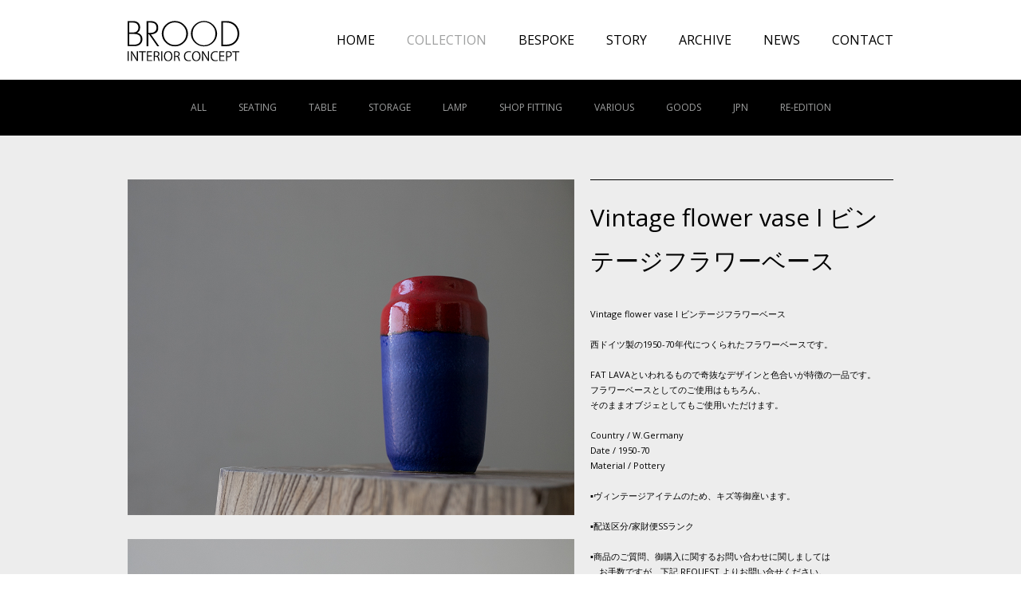

--- FILE ---
content_type: text/html; charset=UTF-8
request_url: http://brood.jp/collection/vintage-flower-vase-l-%E3%83%93%E3%83%B3%E3%83%86%E3%83%BC%E3%82%B8%E3%83%95%E3%83%A9%E3%83%AF%E3%83%BC%E3%83%99%E3%83%BC%E3%82%B9-8/
body_size: 3345
content:
<!doctype html>
<html lang="ja">
<head>
<meta charset="utf-8">
<meta http-equiv="X-UA-Compatible" content="IE=edge">
<title>Vintage flower vase l ビンテージフラワーベース - COLLETION - BROOD INTERIOR CONCEPT</title>
<meta name="viewport" content="width=device-width, initial-scale=1.0, minimum-scale=1.0, maximum-scale=1.0, user-scalable=no, minimal-ui">
<meta name="format-detection" content="telephone=no">
<meta name="description" content="Vintage flower vase l ビンテージフラワーベース

西ドイツ製の1950-70年代につくられたフラワーベースです。

FAT LAVAといわれるもので奇抜なデザインと色合いが特徴の一品です。
フラワーベースとしてのご使用はもちろん、
そのままオブジェとしてもご使用いただけます。

Country / W.Germany
Date / 1950-70
Material / Pottery

▪️ヴィンテージアイテムのため、キズ等御座います。

▪️配送区分/家財便SSランク">
<link rel="stylesheet" href="/css/common.css">
<link rel="stylesheet" href="/lib/jquery.drawer/drawer.css">
<script async src="https://www.googletagmanager.com/gtag/js?id=UA-113155858-1"></script>
<script>
window.dataLayer = window.dataLayer || [];
function gtag(){dataLayer.push(arguments);}
gtag('js', new Date());
gtag('config', 'UA-113155858-1');
</script></head>
<body class="drawer drawer--right">
<div id="wrap">
<div class="header">
<header>
<div class="cont1">
<h1><a href="/"><img src="/img/logo_black.svg" alt="BROOD INTERIOR CONCEPT"></a></h1>
<nav>
    <ul>
        <li><a href="/">HOME</a></li>
        <li class="current"><a href="/collection/">COLLECTION</a></li>
        <li><a href="/bespoke/">BESPOKE</a></li>
        <li><a href="/story/">STORY</a></li>
        <li><a href="/archive/">ARCHIVE</a></li>
        <li><a href="/news/">NEWS</a></li>
        <li><a href="/contactus/">CONTACT</a></li>
    </ul>
</nav>
<button type="button" class="drawer-toggle drawer-hamburger"><span class="drawer-hamburger-icon"></span></button>
<!--/cont1--></div>
<div class="cont2">
<nav>
<ul>
<li class="cat-item"><a href="/collection/">ALL</a></li>
	<li class="cat-item cat-item-2"><a href="http://brood.jp/collection_cat/seating/">SEATING</a>
</li>
	<li class="cat-item cat-item-3"><a href="http://brood.jp/collection_cat/table/">TABLE</a>
</li>
	<li class="cat-item cat-item-4"><a href="http://brood.jp/collection_cat/storage/">STORAGE</a>
</li>
	<li class="cat-item cat-item-5"><a href="http://brood.jp/collection_cat/lamp/">LAMP</a>
</li>
	<li class="cat-item cat-item-6"><a href="http://brood.jp/collection_cat/shopfitting/">SHOP FITTING</a>
</li>
	<li class="cat-item cat-item-7"><a href="http://brood.jp/collection_cat/various/">VARIOUS</a>
</li>
	<li class="cat-item cat-item-8"><a href="http://brood.jp/collection_cat/goods/">GOODS</a>
</li>
	<li class="cat-item cat-item-9"><a href="http://brood.jp/collection_cat/jpn/">JPN</a>
</li>
	<li class="cat-item cat-item-10"><a href="http://brood.jp/collection_cat/re-edition/">RE-EDITION</a>
</li>
</ul>
</nav>
<!--/cont2--></div>
</header>
<!--/header--></div>
<nav class="drawer-nav" role="navigation">
<ul class="drawer-menu drawer-menu--right">
<li><a href="/" class="drawer-menu-item">HOME</a></li>
<li class="drawer-dropdown">
<a href="/collection/" class="drawer-menu-item" data-toggle="dropdown" role="button" aria-expanded="false">COLLECTION<span class="drawer-caret"></span></a>
<ul class="drawer-dropdown-menu">
<li class="cat-item"><a href="/collection/">ALL</a></li>
	<li class="cat-item cat-item-2"><a href="http://brood.jp/collection_cat/seating/">SEATING</a>
</li>
	<li class="cat-item cat-item-3"><a href="http://brood.jp/collection_cat/table/">TABLE</a>
</li>
	<li class="cat-item cat-item-4"><a href="http://brood.jp/collection_cat/storage/">STORAGE</a>
</li>
	<li class="cat-item cat-item-5"><a href="http://brood.jp/collection_cat/lamp/">LAMP</a>
</li>
	<li class="cat-item cat-item-6"><a href="http://brood.jp/collection_cat/shopfitting/">SHOP FITTING</a>
</li>
	<li class="cat-item cat-item-7"><a href="http://brood.jp/collection_cat/various/">VARIOUS</a>
</li>
	<li class="cat-item cat-item-8"><a href="http://brood.jp/collection_cat/goods/">GOODS</a>
</li>
	<li class="cat-item cat-item-9"><a href="http://brood.jp/collection_cat/jpn/">JPN</a>
</li>
	<li class="cat-item cat-item-10"><a href="http://brood.jp/collection_cat/re-edition/">RE-EDITION</a>
</li>
</ul>
</li>
<li class="drawer-dropdown">
<a href="/bespoke/" class="drawer-menu-item" data-toggle="dropdown" role="button" aria-expanded="false">BESPOKE<span class="drawer-caret"></span></a>
<ul class="drawer-dropdown-menu">
<li class="cat-item"><a href="/bespoke/">ALL</a></li>
	<li class="cat-item cat-item-22"><a href="http://brood.jp/bespoke_cat/newproduct/">NEW PRODUCT</a>
</li>
	<li class="cat-item cat-item-23"><a href="http://brood.jp/bespoke_cat/bispokedesign/">BISPOKE DESIGN</a>
</li>
</ul>
</li>
<li><a href="/story/" class="drawer-menu-item">STORY</a></li>
<li class="drawer-dropdown">
<a href="/archive/" class="drawer-menu-item" data-toggle="dropdown" role="button" aria-expanded="false">ARCHIVE<span class="drawer-caret"></span></a>
<ul class="drawer-dropdown-menu">
<li class="cat-item"><a href="/archive/">PROJECT ARCHIVE</a></li>
<li class="cat-item"><a href="/collection_cat/sold">SOLD ARCHIVE</a></li></ul>
</li>
<li class="drawer-dropdown">
<a href="/news/" class="drawer-menu-item" data-toggle="dropdown" role="button" aria-expanded="false">NEWS<span class="drawer-caret"></span></a>
<ul class="drawer-dropdown-menu">
<li class="cat-item"><a href="/news/">ALL</a></li>
	<li class="cat-item cat-item-13"><a href="http://brood.jp/news_cat/fromebrood/">FROME BROOD</a>
</li>
	<li class="cat-item cat-item-14"><a href="http://brood.jp/news_cat/installation/">INSTALLATION</a>
</li>
	<li class="cat-item cat-item-15"><a href="http://brood.jp/news_cat/press/">PRESS</a>
</li>
	<li class="cat-item cat-item-16"><a href="http://brood.jp/news_cat/education/">EDUCATION</a>
</li>
	<li class="cat-item cat-item-17"><a href="http://brood.jp/news_cat/events/">EVENTS</a>
</li>
</ul>
</li>
<li><a href="/contactus/" class="drawer-menu-item">CONTACT</a></li>
</ul>
</nav>
<main>
<article>
<header class="none">
    <h1>COLLETION</h1>
</header>
<div class="content fixed">
    <div class="figure">
        <figure><img src="http://brood.jp/wp/wp-content/uploads/GO-18-27-6.jpg" alt="Vintage flower vase l ビンテージフラワーベース"></figure>        <figure><img src="http://brood.jp/wp/wp-content/uploads/GO-18-27-4.jpg" alt="Vintage flower vase l ビンテージフラワーベース"></figure>        <figure><img src="http://brood.jp/wp/wp-content/uploads/GO-18-27-1.jpg" alt="Vintage flower vase l ビンテージフラワーベース"></figure>                            </div>
    <div class="detail">
        <div class="detail-item">
            <section>
                <h2>Vintage flower vase l ビンテージフラワーベース</h2>
                <div class="jp">
                    Vintage flower vase l ビンテージフラワーベース<br />
<br />
西ドイツ製の1950-70年代につくられたフラワーベースです。<br />
<br />
FAT LAVAといわれるもので奇抜なデザインと色合いが特徴の一品です。<br />
フラワーベースとしてのご使用はもちろん、<br />
そのままオブジェとしてもご使用いただけます。<br />
<br />
Country / W.Germany<br />
Date / 1950-70<br />
Material / Pottery<br />
<br />
▪️ヴィンテージアイテムのため、キズ等御座います。<br />
<br />
▪️配送区分/家財便SSランク<br />
<br />
▪️商品のご質問、御購入に関するお問い合わせに関しましては<br />
　お手数ですが、下記 REQUEST よりお問い合せください。                 </div>
                <div class="en">
                                    </div>
                <div class="spec">
                    ITEM No.GO18-27<br>
                    Size : W:90 D:90 H:150 (mm)<br>
                    Condition : VINTAGE<br>
                    Price : <strong>SOLD</strong>
                </div>
                <ul class="btn">
                    <li>
                        <form action="/contactus/">
                            <input type="hidden" name="No" value="GO18-27">
                            <button type="submit">REQUEST</button>
                        </form>
                    </li>
                </ul>
                            </section>
            <aside>
                <ul>
                    <li><a href="https://www.instagram.com/brood_jp/" target="_blank"><img src="/img/ico_instagram_black.svg" alt="Instagram"></a></li>
                    <li><a href="https://www.facebook.com/GALERIEBROOD/" target="_blank"><img src="/img/ico_facebook_black.svg" alt="Facebook"></a></li>
                </ul>
            </aside>
        </div>
    </div>
<!--content--></div>
</article>
</main>
<div class="footer">
<footer>
<div class="table">
<div class="table-cell cont1">
    <h2>DESIGN</h2>
    <ul>
        <li><a href="/">HOME</a></li>
        <li><a href="/collection/">COLLECTION</a></li>
        <li><a href="/bespoke/">BESPOKE</a></li>
        <li><a href="/story/">STORY</a></li>
        <li><a href="/archive/">ARCHIVE</a></li>
        <li><a href="/news/">NEWS</a></li>
        <li><a href="/contactus/">CONTACT</a></li>
    </ul>
<!--/cont1--></div>
<div class="table-cell cont2">
    <h2>ADRESS</h2>
    <p>331 Tsube Sanmu-shi<br>Chiba 289-1345 Japan</p>
    <h2>CONTACT</h2>
    <p>OPEN : APPOINTMENT ONLY<br>
    CLOSED : IRREGULAR<br>
    +81 (0) 47 577 7213<br>
    hello@brood.jp</p>
<!--/cont2--></div>
<div class="table-cell cont3">
    <h2>FOLLOW US</h2>
    <ul class="row">
        <li><a href="https://www.instagram.com/brood_jp/" target="_blank"><img src="/img/ico_instagram_black.svg" alt="Instagram"></a></li>
        <li><a href="https://www.facebook.com/GALERIEBROOD/" target="_blank"><img src="/img/ico_facebook_black.svg" alt="Facebook"></a></li>
    </ul>
<!--/cont3--></div>
<div class="table-cell cont4">
<h2>NEWS LETTER</h2>
<script>(function() {
	window.mc4wp = window.mc4wp || {
		listeners: [],
		forms: {
			on: function(evt, cb) {
				window.mc4wp.listeners.push(
					{
						event   : evt,
						callback: cb
					}
				);
			}
		}
	}
})();
</script><!-- Mailchimp for WordPress v4.9.8 - https://wordpress.org/plugins/mailchimp-for-wp/ --><form id="mc4wp-form-1" class="mc4wp-form mc4wp-form-501" method="post" data-id="501" data-name="NEWS LETTER" ><div class="mc4wp-form-fields"><p><input type="text" name="FNAME" placeholder="NAME*" required=""></p>
<p><input type="email" name="EMAIL" placeholder="E-mail*" required></p>
<p><input type="submit" value="SUBMIT"></p></div><label style="display: none !important;">ボットではない場合はこの欄を空のままにしてください: <input type="text" name="_mc4wp_honeypot" value="" tabindex="-1" autocomplete="off" /></label><input type="hidden" name="_mc4wp_timestamp" value="1768726171" /><input type="hidden" name="_mc4wp_form_id" value="501" /><input type="hidden" name="_mc4wp_form_element_id" value="mc4wp-form-1" /><div class="mc4wp-response"></div></form><!-- / Mailchimp for WordPress Plugin --><!--/cont4--></div>
<!--/table--></div>
<small>Copyright &copy; 2017 brood.jp – All rights reserved </small>
</footer>
<!--/footer--></div><!--/wrap--></div>
<script src="//cdnjs.cloudflare.com/ajax/libs/iScroll/5.1.3/iscroll.min.js"></script>
<script src="//cdn.jsdelivr.net/npm/jquery@3.2.1/dist/jquery.min.js"></script>
<script src="//cdn.jsdelivr.net/waypoints/4.0.0/jquery.waypoints.min.js"></script>
<script src="/lib/sticky.min.js"></script>
<script src="//cdnjs.cloudflare.com/ajax/libs/twitter-bootstrap/3.3.7/js/bootstrap.min.js"></script>
<script src="//cdn.jsdelivr.net/drawer/3.2.0/drawer.min.js"></script>
<script src="/js/fixed.js"></script>
<script src="/js/common.js"></script>
</body>
</html>


--- FILE ---
content_type: text/css
request_url: http://brood.jp/lib/jquery.drawer/drawer.css
body_size: 2202
content:
/*!
* jquery-drawer v3.2.2
* Flexible drawer menu using jQuery, iScroll and CSS.
* http://git.blivesta.com/drawer
* License : MIT
* Author : blivesta <design@blivesta.com> (http://blivesta.com/)
*/


/*!------------------------------------*\
Base
\*!------------------------------------*/

.drawer-open {
    overflow: hidden !important;
}

.drawer-nav {
    position: fixed;
    top: 50px;
    z-index: 9999;
    overflow: scroll;
    -webkit-overflow-scrolling: touch;
    width: 100%;
    height: 100%;
    background: #fff;
}

.drawer-nav > * {
    -webkit-transform: translateZ(0px);
}

.drawer-brand {
    display: block;
    padding-right: .75rem;
    padding-left: .75rem;
    text-decoration: none;
    font-weight: bold;
    font-size: 1.5rem;
    line-height: 3.75rem;
}

.drawer-menu {
    margin: 0;
    padding: 0 0 60px;
    list-style: none;
}

.drawer-menu li:last-child {
    border-bottom: 1px solid #000;
}

.drawer-menu-item {
    position: relative;
    display: block;
    padding: 15px 45px;
    border-top: 1px solid #000;
    color: #000;
    text-decoration: none;
    font-weight: bold;
}
.current .drawer-menu-item{ color: #9fa0a0;}
.drawer-menu-item:after{
    position: absolute;
    top: 0;
    right: 55px;
    width: 1px;
    height: 100%;
    background: #000;
    content: "";
    
}

.drawer-menu-item:hover {
    background-color: transparent;
}


/*! overlay */

.drawer-overlay {
    position: fixed;
    top: 0;
    left: 0;
    z-index: 100;
    display: none;
    width: 100%;
    height: 100%;
    background-color: rgba(0, 0, 0, .2);
}

.drawer-open .drawer-overlay {
    display: block;
}


/*!------------------------------------*\
Top
\*!------------------------------------*/

.drawer--top .drawer-nav {
    top: -100%;
    left: 0;
    max-height: 100%;
    width: 100%;
    height: auto;
    -webkit-transition: top .6s cubic-bezier(0.190, 1.000, 0.220, 1.000);
    transition: top .6s cubic-bezier(0.190, 1.000, 0.220, 1.000);
}

.drawer--top.drawer-open .drawer-nav {
    top: 0;
}

.drawer--top .drawer-hamburger,
.drawer--top.drawer-open .drawer-hamburger {
    right: 0;
}


/*!------------------------------------*\
Left
\*!------------------------------------*/

.drawer--left .drawer-nav {
    left: -16.25rem;
    -webkit-transition: left .6s cubic-bezier(0.190, 1.000, 0.220, 1.000);
    transition: left .6s cubic-bezier(0.190, 1.000, 0.220, 1.000);
}

.drawer--left.drawer-open .drawer-nav,
.drawer--left .drawer-hamburger,
.drawer--left.drawer-open .drawer-navbar .drawer-hamburger {
    left: 0;
}

.drawer--left.drawer-open .drawer-hamburger {
    left: 16.25rem;
}


/*!------------------------------------*\
Right
\*!------------------------------------*/

.drawer--right .drawer-nav {
    right: -100%;
    display: none;
    /*-webkit-transition: right .6s cubic-bezier(0.190, 1.000, 0.220, 1.000);
    transition: right .6s cubic-bezier(0.190, 1.000, 0.220, 1.000);*/
}

.drawer--right.drawer-open .drawer-nav,
.drawer--right .drawer-hamburger,
.drawer--right.drawer-open .drawer-navbar .drawer-hamburger {
    right: 0;
}
.drawer--right.drawer-open .drawer-nav {
    display: block;
}

.drawer--right.drawer-open .drawer-hamburger {}


/*!------------------------------------*\
Hamburger
\*!------------------------------------*/

.drawer-hamburger {
    position: fixed;
    top: 0;
    right: 0;
    z-index: 9999;
    display: block;
    box-sizing: content-box;
    margin: 0;
    padding: 17px 15px 15px;
    width: 2.4rem;
    outline: 0;
    border: 0;
    background: transparent;
    font-size: 1.5rem;
    -webkit-transition: all .6s cubic-bezier(0.190, 1.000, 0.220, 1.000);
    transition: all .6s cubic-bezier(0.190, 1.000, 0.220, 1.000);
    -webkit-transform: translate3d(0, 0, 0);
    transform: translate3d(0, 0, 0);
}

.drawer-hamburger:hover {
    background-color: transparent;
    cursor: pointer;
}

.drawer-hamburger-icon {
    position: relative;
    display: block;
    margin-top: 8px;
}

.drawer-hamburger-icon,
.drawer-hamburger-icon:before,
.drawer-hamburger-icon:after {
    width: 100%;
    height: 1px;
    background-color: #000;
    -webkit-transition: all .6s cubic-bezier(0.190, 1.000, 0.220, 1.000);
    transition: all .6s cubic-bezier(0.190, 1.000, 0.220, 1.000);
}
.top .drawer-hamburger-icon,
.top .drawer-hamburger-icon:before,
.top .drawer-hamburger-icon:after{ background: #fff;}

.drawer-hamburger-icon:before,
.drawer-hamburger-icon:after {
    position: absolute;
    top: -8px;
    left: 0;
    content: ' ';
}

.drawer-hamburger-icon:after {
    top: 8px;
}

.drawer-open .drawer-hamburger-icon {
    background-color: transparent;
}

.drawer-open .drawer-hamburger-icon:before,
.drawer-open .drawer-hamburger-icon:after {
    top: 0;
}

.drawer-open .drawer-hamburger-icon:before {
    -webkit-transform: rotate(45deg);
    -ms-transform: rotate(45deg);
    transform: rotate(45deg);
}

.drawer-open .drawer-hamburger-icon:after {
    -webkit-transform: rotate(-45deg);
    -ms-transform: rotate(-45deg);
    transform: rotate(-45deg);
}


/*!------------------------------------*\
accessibility
\*!------------------------------------*/


/*!
* Only display content to screen readers
* See: http://a11yproject.com/posts/how-to-hide-content
*/

.sr-only {
    position: absolute;
    overflow: hidden;
    clip: rect(0, 0, 0, 0);
    margin: -1px;
    padding: 0;
    width: 1px;
    height: 1px;
    border: 0;
}


/*!
* Use in conjunction with .sr-only to only display content when it's focused.
* Useful for "Skip to main content" links; see http://www.w3.org/TR/2013/NOTE-WCAG20-TECHS-20130905/G1
* Credit: HTML5 Boilerplate
*/

.sr-only-focusable:active,
.sr-only-focusable:focus {
    position: static;
    overflow: visible;
    clip: auto;
    margin: 0;
    width: auto;
    height: auto;
}


/*!------------------------------------*\
Sidebar
\*!------------------------------------*/

.drawer--sidebar {
    background-color: #fff;
}

.drawer--sidebar .drawer-contents {
    background-color: #fff;
}

@media (min-width: 64em) {
    .drawer--sidebar .drawer-hamburger {
        display: none;
        visibility: hidden;
    }
    .drawer--sidebar .drawer-nav {
        position: fixed;
        display: block;
        width: 12.5rem;
        height: 100%;
        -webkit-transform: none;
        transform: none;
    }
    /*! Left */
    .drawer--sidebar.drawer--left .drawer-nav {
        left: 0;
        border-right: 1px solid #ddd;
    }
    .drawer--sidebar.drawer--left .drawer-contents {
        margin-left: 12.5rem;
    }
    /*! Right */
    .drawer--sidebar.drawer--right .drawer-nav {
        right: 0;
        border-left: 1px solid #ddd;
    }
    .drawer--sidebar.drawer--right .drawer-contents {
        margin-right: 12.5rem;
    }
    /*! container */
    .drawer--sidebar .drawer-container {
        max-width: 48rem;
    }
}

@media (min-width: 75em) {
    .drawer--sidebar .drawer-nav {
        width: 16.25rem;
    }
    .drawer--sidebar.drawer--left .drawer-contents {
        margin-left: 16.25rem;
    }
    .drawer--sidebar.drawer--right .drawer-contents {
        margin-right: 16.25rem;
    }
    /*! container */
    .drawer--sidebar .drawer-container {
        max-width: 60rem;
    }
}


/*!------------------------------------*\
Navbar
\*!------------------------------------*/

.drawer--navbarTopGutter {
    padding-top: 3.75rem;
}

.drawer-navbar .drawer-navbar-header {
    border-bottom: 1px solid #ddd;
    background-color: #fff;
}

.drawer-navbar {
    top: 0;
    z-index: 102;
    width: 100%;
}


/*! .drawer-navbar modifier */

.drawer-navbar--fixed {
    position: fixed;
}

.drawer-navbar-header {
    position: relative;
    z-index: 102;
    box-sizing: border-box;
    padding: 0 .75rem;
    width: 100%;
    height: 3.75rem;
    text-align: center;
}

.drawer-navbar .drawer-brand {
    display: inline-block;
    padding-top: 0;
    padding-bottom: 0;
    text-decoration: none;
    line-height: 3.75rem;
}

.drawer-navbar .drawer-brand:hover {
    background-color: transparent;
}

.drawer-navbar .drawer-nav {
    padding-top: 3.75rem;
}

.drawer-navbar .drawer-menu {
    padding-bottom: 7.5rem;
}

@media (min-width: 64em) {
    .drawer-navbar {
        height: 3.75rem;
        border-bottom: 1px solid #ddd;
        background-color: #fff;
    }
    .drawer-navbar .drawer-navbar-header {
        position: relative;
        display: block;
        float: left;
        padding: 0;
        width: auto;
        border: 0;
    }
    .drawer-navbar .drawer-menu--right {
        float: right;
    }
    .drawer-navbar .drawer-menu li {
        float: left;
    }
    .drawer-navbar .drawer-menu-item {
        padding-top: 0;
        padding-bottom: 0;
        line-height: 3.75rem;
    }
    .drawer-navbar .drawer-hamburger {
        display: none;
    }
    .drawer-navbar .drawer-nav {
        position: relative;
        left: 0;
        overflow: visible;
        padding-top: 0;
        width: auto;
        height: 3.75rem;
        -webkit-transform: translate3d(0, 0, 0);
        transform: translate3d(0, 0, 0);
    }
    .drawer-navbar .drawer-menu {
        padding: 0;
    }
    /*! dropdown */
    .drawer-navbar .drawer-dropdown-menu {
        position: absolute;
        width: 16.25rem;
        border: 1px solid #ddd;
    }
    .drawer-navbar .drawer-dropdown-menu-item {
        padding-left: .75rem;
    }
}


/*!------------------------------------*\
Dropdown
\*!------------------------------------*/

.drawer-dropdown-menu {
    display: none;
    margin: 0;
    padding: 15px 45px;
    text-align: left;
    width: 100%;
    background: #000;
}

.drawer-dropdown-menu > li {
    display: inline-block;
    border: none;
    list-style: none;
    padding: 0 10px 0 0;
    line-height: 2;
}

.drawer-dropdown-menu a {
    display: block;
    padding: 0;
    border: none;
    color: #9fa0a0;
    text-decoration: none;
    font-size: 1.2rem;
}

.drawer-dropdown-menu a:hover {
    background-color: transparent;
}
.drawer-dropdown-menu .current-cat a{ color: #fff;}


/*! open */

.drawer-dropdown.open > .drawer-dropdown-menu {
    display: block;
}


/*! drawer-caret */

.drawer-dropdown .drawer-caret {
    position: absolute;
    top: 50%;
    right: 17px;
    display: inline-block;
    width: 20px;
    height: 1px;
    background: #000;
}
.drawer-dropdown .drawer-caret:after{
    position: absolute;
    top: 50%;
    right: 10px;
    margin: -10px 0 0;
    display: inline-block;
    width: 1px;
    height: 20px;
    background: #000;
    content: "";
}


/*! open */

.drawer-dropdown.open .drawer-caret:after{
    content: none;
}


/*!------------------------------------*\
Container
\*!------------------------------------*/

.drawer-container {
    margin-right: auto;
    margin-left: auto;
}

@media (min-width: 64em) {
    .drawer-container {
        max-width: 60rem;
    }
}

@media (min-width: 75em) {
    .drawer-container {
        max-width: 70rem;
    }
}

--- FILE ---
content_type: application/javascript
request_url: http://brood.jp/js/fixed.js
body_size: 785
content:
var fixedNavigation = (function () {
  var navi, wrap, startFixScroll, endFixScroll, endFixScrollPos
  return {
    run: function () {
      // naviが可動する範囲のラッパー要素
      wrap = $('.detail')
      // 固定する要素
      navi = $('.detail-item')
      this.refresh()
    },
    refresh: function () {
      navi.css({
        position: 'relative',
        top: 'auto'
      })
      // マージンを除いた要素のTOP位置
      var wrapTop = wrap.offset().top
      var naviTop = navi.offset().top
      // ラッパーは下内側の位置
      var checkWrapBottom = wrapTop + wrap.outerHeight()
        - parseInt(wrap.css('padding-bottom'))
        - parseInt(wrap.css('border-bottom-width'))
      var checkNaviBottom = naviTop + navi.outerHeight(true)
        - parseInt(navi.css('margin-top'))
      // ラッパーに収まる
      if (checkWrapBottom > checkNaviBottom) {
        // A 固定開始位置 navi の top
        startFixScroll = naviTop - parseInt(navi.css('margin-top'))
        // B ラッパーより下がった場合
        endFixScroll = checkWrapBottom - navi.outerHeight(true)
        // B の時に固定する位置 wrapper - navi を引いた高さ
        endFixScrollPos = wrap.innerHeight() - parseInt(wrap.css('padding-bottom')) - navi.outerHeight(true)
        $(window).off('scroll.detail-item', _onScroll).on('scroll.detail-item', _onScroll)
      } else {
        $(window).off('scroll.detail-item', _onScroll)
      }
      $(window).trigger('scroll')
    }
  }
  function _onScroll() {
    var ws = $(window).scrollTop()
    if (ws > endFixScroll) {
      // ラッパーより下
      navi.css({
        position: 'absolute',
        top: endFixScrollPos + 'px'
      })
    } else if (ws > startFixScroll) {
      // 固定中間
      navi.css({
        position: 'fixed',
        top: '0px'
      })
    } else {
      //　固定開始まで
      navi.css({
        position: 'relative',
        top: 'auto'
      })
    }
  }
})()
$(window).on('load', function () {
  fixedNavigation.run()
})

--- FILE ---
content_type: image/svg+xml
request_url: http://brood.jp/img/ico_facebook_black.svg
body_size: 350
content:
<svg id="レイヤー_1" data-name="レイヤー 1" xmlns="http://www.w3.org/2000/svg" viewBox="0 0 21.48 21.95"><defs><style>.cls-1{fill:#fff;fill-rule:evenodd;}</style></defs><title>アートボード 4</title><ellipse cx="10.74" cy="10.97" rx="10.74" ry="10.97"/><path class="cls-1" d="M14.07,4.46V6.8s-1.67-.08-2.1.27a1.2,1.2,0,0,0-.25.75,9.09,9.09,0,0,0,0,1.55l2.26,0-.32,2.44H11.77V18H9V11.79H7V9.33H8.93L9,7.11a2.32,2.32,0,0,1,.62-1.79,2.44,2.44,0,0,1,1.6-.86Z"/></svg>

--- FILE ---
content_type: image/svg+xml
request_url: http://brood.jp/img/ico_instagram_black.svg
body_size: 393
content:
<svg id="レイヤー_1" data-name="レイヤー 1" xmlns="http://www.w3.org/2000/svg" viewBox="0 0 21.48 21.95"><defs><style>.cls-1{fill:#fff;}</style></defs><title>アートボード 3</title><ellipse cx="10.74" cy="10.97" rx="10.74" ry="10.97"/><path class="cls-1" d="M14.18,18.12H7.23A3.63,3.63,0,0,1,3.6,14.5v-7A3.63,3.63,0,0,1,7.23,3.92h7a3.63,3.63,0,0,1,3.63,3.62v7A3.63,3.63,0,0,1,14.18,18.12ZM7.23,5.5a2,2,0,0,0-2.05,2v7a2.05,2.05,0,0,0,2.05,2.05h7a2.05,2.05,0,0,0,2.05-2.05v-7a2,2,0,0,0-2.05-2Z"/><path class="cls-1" d="M10.7,14.72A3.7,3.7,0,1,1,14.4,11,3.7,3.7,0,0,1,10.7,14.72Zm0-5.93A2.23,2.23,0,1,0,12.94,11,2.23,2.23,0,0,0,10.7,8.79Z"/><circle class="cls-1" cx="14.5" cy="7.18" r="1.11"/></svg>